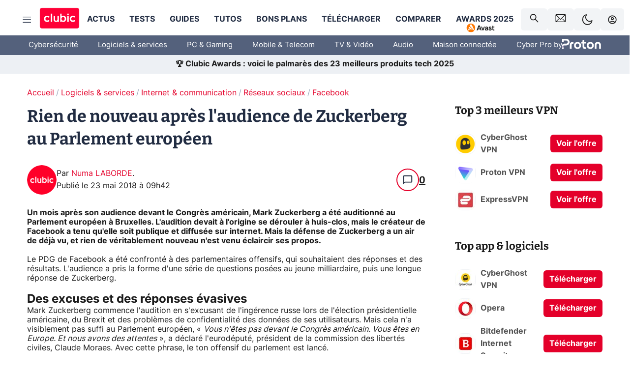

--- FILE ---
content_type: text/javascript; charset=UTF-8
request_url: https://cdn.sirdata.eu/youtube-iframe.js
body_size: 2767
content:
'use strict';(function(){try{var f=window.sdCmpCwYoutube||{};f.userGesture=!1;f.initiated=!1;f.loadLogged=!1;function m(a){if(!a)return!1;try{a=a.toString()}catch(c){return!1}return a.indexOf("https://www.youtube-nocookie.com")===0||a.indexOf("https://www.youtube.com")===0||a.indexOf("https://youtu.be")===0||a.indexOf("//www.youtube-nocookie.com")===0||a.indexOf("//www.youtube.com")===0||a.indexOf("//youtu.be")===0}function v(a){if(!a)return!0;a=String(a).trim().toLowerCase();return a==="transparent"||a==="rgba(0,0,0,0)"||
a==="rgba(0, 0, 0, 0)"||a==="rgb(0 0 0 / 0)"||a==="hsla(0,0%,0%,0)"||a==="hsla(0 0% 0% / 0)"}function A(a){if(!a)return null;a=String(a).trim();if(a[0]==="#"){a=a.slice(1);if(a.length===3)a=a.split("").map(function(e){return e+e}).join("");else if(a.length===4)a=a.slice(0,3).split("").map(function(e){return e+e}).join("");else if(a.length!==6)if(a.length===8)a=a.slice(0,6);else return null;return"#"+a.toLowerCase()}if(a=a.match(/^rgba?\(\s*([0-9]{1,3})[,\s]+([0-9]{1,3})[,\s]+([0-9]{1,3})(?:[,\s/]+([0-9.]+))?\s*\)$/i)){var c=
Math.max(0,Math.min(255,parseInt(a[2],10))),d=Math.max(0,Math.min(255,parseInt(a[3],10)));return"#"+Math.max(0,Math.min(255,parseInt(a[1],10))).toString(16).padStart(2,"0")+c.toString(16).padStart(2,"0")+d.toString(16).padStart(2,"0")}return null}function q(a){try{return a&&(a.parentElement||a.getRootNode&&a.getRootNode().host)||document.body}catch(c){return document.body}}function n(a,c){a:{try{for(var d=c||document.body||document.body;d;){if(d.nodeType===1){var e=getComputedStyle(d).backgroundColor;
if(!v(e)){var b=e;break a}}var g=d.getRootNode&&d.getRootNode();d=d.parentElement||g&&g.host||null}}catch(h){}c=getComputedStyle(document.body).backgroundColor;v(c)?(c=getComputedStyle(document.documentElement).backgroundColor,b=v(c)?"#ffffff":c):b=c}c=(A(b)||"#ffffff").slice(1).toLowerCase();return"https://cdn.sirdata.eu/load_with_tcf.php?url="+encodeURIComponent(a)+"&bg="+encodeURIComponent(c)}f.logLoad=function(){if(!f.loadLogged){f.loadLogged=!0;var a=new Image;a.setAttribute("referrerpolicy",
"origin");a.setAttribute("crossorigin","anonymous");var c=null,d=null;window.Sddan&&window.Sddan.info&&(c=window.Sddan.info.pa,d=window.Sddan.info.c);a.src="https://stats.sirdata.eu/ping_cw.gif?t=youtube&rand="+(Math.floor(4294967296*(1+Math.random()))+Math.floor(4294967296*(1+Math.random())))+"&pa="+encodeURIComponent(c)+"&c="+encodeURIComponent(d)}};f.onDocumentReady=function(a){document.readyState!=="loading"?a():document.addEventListener?document.addEventListener("DOMContentLoaded",
a):document.attachEvent("onreadystatechange",function(){document.readyState==="complete"&&a()})};f.messageHandler=function(a){if(a&&a.origin==="https://cdn.sirdata.eu"&&a.data&&a.data.action&&window.Sddan&&window.Sddan.cmp)if(a.data.action==="resurfaceCmpUi"&&window.Sddan.cmp.displayUI)try{return window.Sddan.cmp.displayUI()}catch(c){}else if(a.data.action==="getCmpTheme"&&window.Sddan.cmp.theme)try{a.source.postMessage({action:"setTheme",userGesture:f.userGesture,sdMainColor:window.Sddan.cmp.theme.lightMode&&
window.Sddan.cmp.theme.lightMode.mainColor||window.Sddan.cmp.theme.mainColor||null,sdBackgroundColor:window.Sddan.cmp.theme.lightMode&&window.Sddan.cmp.theme.lightMode.backgroundColor||window.Sddan.cmp.theme.backgroundColor||null,sdFontFamily:window.Sddan.cmp.theme.fontFamily||window.Sddan.cmp.theme.fontFamilyTitle||null},"*")}catch(c){}};f.__msgBound||(f.__msgBound=!0,window.addEventListener?window.addEventListener("message",f.messageHandler,!1):window.attachEvent&&window.attachEvent("onmessage",
f.messageHandler));f.observeShadow=function(a){try{if(a&&!a.__sdCw_observed){(new MutationObserver(function(b){for(var g=0;g<b.length;g++){var h=b[g];if(h.type==="childList")for(var p=0;p<h.addedNodes.length;p++){var k=h.addedNodes[p];if(k&&k.nodeType===1&&(k.tagName==="IFRAME"&&k.src&&m(k.src)&&(k.src=n(k.src,q(k)),k.setAttribute("scrolling","no")),k.querySelectorAll)){k=k.querySelectorAll("iframe");for(var r=0;r<k.length;r++){var l=k[r];l&&l.src&&m(l.src)&&(l.src=n(l.src,q(l)),l.setAttribute("scrolling",
"no"))}}}else h.type==="attributes"&&h.attributeName==="src"&&h.target&&h.target.tagName==="IFRAME"&&(p=h.target.getAttribute("src"))&&m(p)&&(h.target.setAttribute("src",n(p,q(h.target))),h.target.setAttribute("scrolling","no"))}})).observe(a,{childList:!0,subtree:!0,attributes:!0,attributeFilter:["src"]});try{if(a.querySelectorAll)for(var c=a.querySelectorAll("iframe"),d=0;d<c.length;d++){var e=c[d];e&&e.src&&m(e.src)&&(e.src=n(e.src,q(e)),e.setAttribute("scrolling","no"))}}catch(b){}a.__sdCw_observed=
!0}}catch(b){}};try{var B=Element.prototype.attachShadow;Element.prototype.attachShadow=function(a){a=B.call(this,a);try{f.observeShadow(a)}catch(c){}return a}}catch(a){}try{var w=window.ShadowRoot&&ShadowRoot.prototype;if(w){var t=Object.getOwnPropertyDescriptor(w,"innerHTML");t&&t.set&&Object.defineProperty(w,"innerHTML",{configurable:!0,enumerable:t.enumerable,get:t.get,set:function(a){try{if(typeof a==="string"){var c=this;a=a.replace(/(<iframe\b[^>]*\bsrc=")([^"]+)(")/gmi,function(d,e,b,g){return m(b)?
e+n(b,c&&c.host||document.body)+g:e+b+g})}}catch(d){}try{f.observeShadow(this)}catch(d){}return t.set.call(this,a)}})}}catch(a){}f.init=function(){!f.initiated&&document.body&&(document.body.addEventListener("click",function(){f.userGesture=!0},!0),f.initiated=!0);var a=document.getElementsByTagName("iframe");if(a&&a.length)for(var c=0;c<a.length;c++){var d=a[c];if(d&&d.src){var e=d.src.toString();m(e)&&(d.setAttribute("scrolling","no"),d.src=n(e,q(d)))}}};try{var u=document.createElement;document.createElement=
function(){var a=(arguments[0]||"").toString().toLowerCase();if(a!=="script"&&a!=="iframe"&&a!=="img")return u.call(document,a);if(a==="iframe"){var c=u.call(document,a);try{Object.defineProperties(c,{src:{configurable:!0,get:function(){return c.getAttribute("src")},set:function(b){(b=b!=null?b.toString():b)&&m(b)?(Element.prototype.setAttribute.call(c,"src",n(b,q(c))),Element.prototype.setAttribute.call(c,"scrolling","no")):Element.prototype.setAttribute.call(c,"src",b);return!0}}}),c.setAttribute=
function(b,g){b==="type"||b==="src"?c[b]=g:Element.prototype.setAttribute.call(c,b,g)}}catch(b){}return c}if(a==="script"){var d=u.call(document,a);try{Object.defineProperties(d,{src:{configurable:!0,get:function(){return d.getAttribute("src")},set:function(b){b=b!=null?b.toString():b;b==="https://www.youtube.com/iframe_api"?b="https://cdn.sirdata.eu/iframe_api.js":b&&b.indexOf("https://www.youtube.com")===0&&b.indexOf("www-widgetapi.js")>-1&&(b=b.replace("https://www.youtube.com","https://www.youtube-nocookie.com"));
Element.prototype.setAttribute.call(d,"src",b);f.init(!1);return!0}}}),d.setAttribute=function(b,g){b==="type"||b==="src"?d[b]=g:Element.prototype.setAttribute.call(d,b,g)}}catch(b){}return d}if(a==="img"){var e=u.call(document,a);try{Object.defineProperties(e,{src:{configurable:!0,get:function(){return e.getAttribute("src")},set:function(b){(b=b!=null?b.toString():b)&&b.indexOf("https://img.youtube.com/vi/")===0&&(b=b.replace("https://img.youtube.com/vi/","https://i.ytimg.com/vi/"));Element.prototype.setAttribute.call(e,
"src",b);return!0}}}),e.setAttribute=function(b,g){b==="type"||b==="src"?e[b]=g:Element.prototype.setAttribute.call(e,b,g)}}catch(b){}return e}return u.call(document,a)}}catch(a){}f.observe=function(){typeof MutationObserver!=="undefined"&&(new MutationObserver(function(a){for(var c=0;c<a.length;c++)for(var d=a[c],e=0;e<d.addedNodes.length;e++){var b=d.addedNodes[e];if((document.readyState==="complete"||document.readyState==="interactive")&&b instanceof HTMLElement){var g=b.innerHTML;if(g&&g.indexOf("<iframe")>
-1)try{g=g.replace(/(<iframe\b[^>]*\bsrc=")([^"]+)(")/gmi,function(l,y,x,z){return m(x)?y+n(x,b)+z:y+x+z}),g!==b.innerHTML&&(b.innerHTML=g)}catch(l){}}if(b&&b.nodeType===1&&b.tagName==="SCRIPT"&&b.src)try{var h=b.src.toString();if(h==="https://www.youtube.com/iframe_api"||h.indexOf("https://www.youtube.com")===0&&h.indexOf("www-widgetapi.js")>-1){b.type="javascript/blocked";b.src=h==="https://www.youtube.com/iframe_api"?"https://cdn.sirdata.eu/iframe_api.js":h.replace("https://www.youtube.com","https://www.youtube-nocookie.com");
var p=function(){try{b.preventDefault&&b.preventDefault()}catch(l){}b.removeEventListener&&b.removeEventListener("beforescriptexecute",p)};b.addEventListener&&b.addEventListener("beforescriptexecute",p);b.type="text/javascript"}}catch(l){}if(b&&b.nodeType===1&&b.tagName==="IMG"&&b.src)try{var k=b.src.toString();k.indexOf("https://img.youtube.com/vi/")===0&&(b.src=k.replace("https://img.youtube.com/vi/","https://i.ytimg.com/vi/"))}catch(l){}if(b&&b.nodeType===1&&b.tagName==="IFRAME"&&b.src)try{var r=
b.src.toString();m(r)&&(b.src=n(r,q(b)),b.setAttribute("scrolling","no"))}catch(l){}}})).observe(document.documentElement,{childList:!0,subtree:!0})};f.observe();f.onDocumentReady(function(){f.logLoad();f.init();var a=document.getElementsByTagName("iframe");if(a&&a.length)for(var c=0;c<a.length;c++){var d=a[c];if(d&&d.src&&d.src.indexOf("https://cdn.sirdata.eu/load_with_tcf.php")===0)try{d.contentWindow.postMessage({action:"initSdVideoWall"},"*")}catch(e){}}})}catch(m){}})();

--- FILE ---
content_type: application/javascript; charset=UTF-8
request_url: https://www.clubic.com/_next/static/XD5CNzQEGuxw28AwdnGAl/_buildManifest.js
body_size: 520
content:
self.__BUILD_MANIFEST=function(e,s,a,t){return{__rewrites:{afterFiles:[{has:void 0,source:"/:nextInternalLocale(fr)/:path*.txt",destination:"/:nextInternalLocale/txt-file"}],beforeFiles:[],fallback:[]},__routerFilterStatic:{numItems:0,errorRate:1e-4,numBits:0,numHashes:a,bitArray:[]},__routerFilterDynamic:{numItems:e,errorRate:1e-4,numBits:e,numHashes:a,bitArray:[]},"/":["static/chunks/pages/index-32ba0afc846fee90.js"],"/404":["static/chunks/pages/404-d24277f25b473af7.js"],"/500":["static/chunks/pages/500-56601cab618ac82d.js"],"/_error":["static/chunks/pages/_error-7f4231bcb5503703.js"],"/actu":["static/chunks/pages/actu-66173b7bc89ecffb.js"],"/archives":["static/chunks/pages/archives-16ce258fe05f227c.js"],"/archives/[year]":["static/chunks/pages/archives/[year]-0b12a55f036121af.js"],"/archives/[year]/[month-day]":["static/chunks/pages/archives/[year]/[month-day]-1708d62fadf2e3c7.js"],"/cc":["static/chunks/pages/cc-02c5b217c3118712.js"],"/confirmation-newsletter":["static/chunks/pages/confirmation-newsletter-2153def1c6cabfb2.js"],"/contact":["static/chunks/pages/contact-50affd48200f131d.js"],"/feed/authors/[...slug]":["static/chunks/pages/feed/authors/[...slug]-091a8c0e3a3465f3.js"],"/feed/facebook":["static/chunks/pages/feed/facebook-6e5477ecbfc8bdf2.js"],"/feed/google/[slug]":["static/chunks/pages/feed/google/[slug]-d0d16fbabc9108a3.js"],"/feed/msn":["static/chunks/pages/feed/msn-a759d24f60924acc.js"],"/feed/x":["static/chunks/pages/feed/x-101c9806f977db17.js"],"/feed/[...slug]":["static/chunks/pages/feed/[...slug]-3ed0ff4d65ed9d2e.js"],"/info":["static/chunks/pages/info-7b33d95baf572ee1.js"],"/legal-info":["static/chunks/pages/legal-info-20b103b3024d1608.js"],"/login":["static/chunks/pages/login-fb9aee90680344b3.js"],"/logout":["static/chunks/pages/logout-91c62f6098cbe97f.js"],"/palette":["static/chunks/pages/palette-68be0746e2874999.js"],"/politique_de_confidentialite":["static/chunks/pages/politique_de_confidentialite-cbce0b91b80e5a61.js"],"/privacy":["static/chunks/pages/privacy-06899f4650d4ff73.js"],"/product-search":["static/chunks/4719-e87624432e64ff48.js",t,"static/chunks/pages/product-search-83dddb6676e365bd.js"],"/search":[t,"static/chunks/pages/search-7df2f85e78f74632.js"],"/sitemap_news.xml":["static/chunks/pages/sitemap_news.xml-728451d2f89dba11.js"],"/svg/generator":["static/chunks/pages/svg/generator-a985ac723139b3ba.js"],"/svg/[...slug]":["static/chunks/pages/svg/[...slug]-5f0dc7d0b1f08a07.js"],"/txt-file":["static/chunks/pages/txt-file-88ef2b7bdd9084ec.js"],"/[...slug]":["static/chunks/pages/[...slug]-eb8df81388b5d5b4.js"],sortedPages:["/","/404","/500","/_app","/_error","/actu","/archives","/archives/[year]","/archives/[year]/[month-day]","/cc","/confirmation-newsletter","/contact","/feed/authors/[...slug]","/feed/facebook","/feed/google/[slug]","/feed/msn","/feed/x","/feed/[...slug]","/info","/legal-info","/login","/logout","/palette","/politique_de_confidentialite","/privacy","/product-search","/search","/sitemap_news.xml","/svg/generator","/svg/[...slug]","/txt-file","/[...slug]"]}}(0,1e-4,NaN,"static/chunks/6847-8cf3b4cca7cde5c9.js"),self.__BUILD_MANIFEST_CB&&self.__BUILD_MANIFEST_CB();